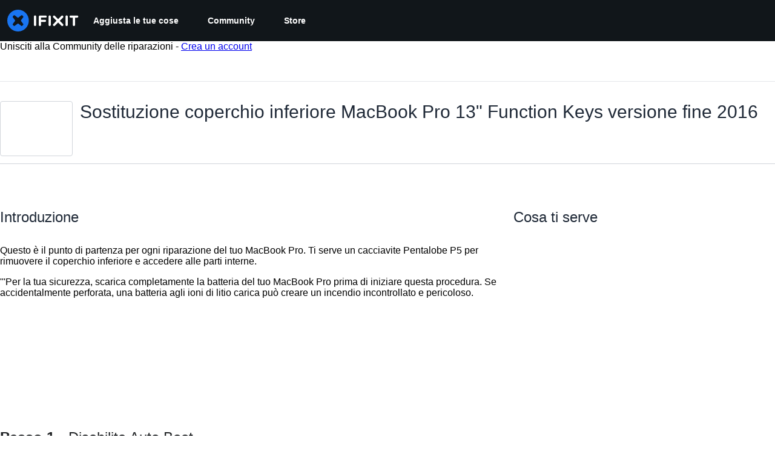

--- FILE ---
content_type: text/json
request_url: https://conf.config-security.com/model
body_size: 83
content:
{"title":"recommendation AI model (keras)","structure":"release_id=0x3c:77:62:59:44:7f:5e:7f:7c:2d:71:29:62:46:72:7f:6c:6c:2c:25:50:29:5a:5e:3b:71:71:23:28;keras;2eipmh5h68mo0uuy7kxscsxt6swns5i2z8ljo2cnwsri6wgh7ygtcgpoqga4zdt7jtbbm3qe","weights":"../weights/3c776259.h5","biases":"../biases/3c776259.h5"}